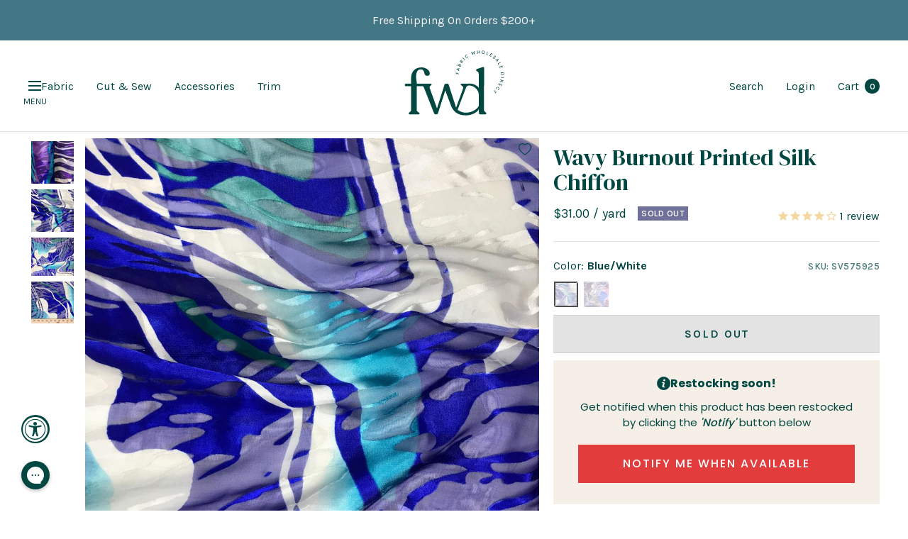

--- FILE ---
content_type: text/javascript; charset=utf-8
request_url: https://fabricwholesaledirect.com/en-ca/products/wavy-burnout-silk-chiffon-fabric.js
body_size: 1428
content:
{"id":4166214320243,"title":"Wavy Burnout Printed Silk Chiffon","handle":"wavy-burnout-silk-chiffon-fabric","description":"\u003cp\u003eWavy burnout silk chiffon fabric consist of 30% silk and 70% rayon and is 43\/44\" wide. Burnout silk chiffon fabric is very similar to chiffon in both drape and feel, but tends to be slightly heavier. The method of eliminating fibers is know as the burnout method which is why the fabric has unique designs embedded into it allowing a slight shine under the light.\u003c\/p\u003e\n\n\u003cp\u003eThis burnout silk chiffon features a printed wavy design. This fabric is thin and sheer allowing its burnout pattern to pop providing a 3-dimensional look. It's lightweight and flowing drape makes it great for overlays, sheer inserts, scarves and drape extensions. Our designers use the burnout silk chiffon for tops, blouses, skirts and dresses.\u003c\/p\u003e\n\u003cp\u003eWhether you're assembling a line of garments for production or simply making an elegant dress for your wedding day, we'll be able to meet all of your supply needs.\u003c\/p\u003e\n","published_at":"2019-09-27T16:12:58-04:00","created_at":"2019-09-27T12:56:17-04:00","vendor":"Fabric Wholesale Direct","type":"Wavy Burnout Silk Chiffon Fabric","tags":["application:Apparel","application:Clothing","application:Cosplay","application:Costume","application:Dress","application:Fabric For Clothing","application:Fashion","application:Lingerie","application:Sari","application:Scrunchies","characteristic:Cool","characteristic:Unique","content:Rayon Blend","content:Silk Blend","fabrictype:Burnout","fabrictype:Chiffon","fabrictype:Novelty","fabrictype:Printed","fabrictype:sheer","fabrictype:Silk Chiffon","fabrictype:Woven","pattern:Abstract","pattern:All Patterns","pattern:All Prints","pattern:Summer","productsalediscount:20","shopbycontent:Rayon","shopbycontent:Silk","Silk Fabrics","Silk Printed","width:43\/44\""],"price":3100,"price_min":3100,"price_max":3100,"available":false,"price_varies":false,"compare_at_price":null,"compare_at_price_min":0,"compare_at_price_max":0,"compare_at_price_varies":false,"variants":[{"id":39460726079603,"title":"Blue\/White","option1":"Blue\/White","option2":null,"option3":null,"sku":"SV575925","requires_shipping":true,"taxable":true,"featured_image":{"id":12798857445491,"product_id":4166214320243,"position":2,"created_at":"2019-09-27T12:57:38-04:00","updated_at":"2021-02-05T01:12:37-05:00","alt":"Wavy Burnout Silk Chiffon Fabric SV575925 Blue\/White 1","width":1000,"height":1000,"src":"https:\/\/cdn.shopify.com\/s\/files\/1\/0558\/3725\/products\/Burnout_Wavy_Printed_Silk_Chiffon_Blue_White_1.jpg?v=1612505557","variant_ids":[39460726079603]},"available":false,"name":"Wavy Burnout Printed Silk Chiffon - Blue\/White","public_title":"Blue\/White","options":["Blue\/White"],"price":3100,"weight":57,"compare_at_price":null,"inventory_quantity":0,"inventory_management":"shopify","inventory_policy":"deny","barcode":"6010813848861","featured_media":{"alt":"Wavy Burnout Silk Chiffon Fabric SV575925 Blue\/White 1","id":2758195380339,"position":2,"preview_image":{"aspect_ratio":1.0,"height":1000,"width":1000,"src":"https:\/\/cdn.shopify.com\/s\/files\/1\/0558\/3725\/products\/Burnout_Wavy_Printed_Silk_Chiffon_Blue_White_1.jpg?v=1612505557"}},"quantity_rule":{"min":1,"max":null,"increment":1},"quantity_price_breaks":[],"requires_selling_plan":false,"selling_plan_allocations":[]},{"id":39460726112371,"title":"Purple\/White","option1":"Purple\/White","option2":null,"option3":null,"sku":"SV575926","requires_shipping":true,"taxable":true,"featured_image":{"id":12798857543795,"product_id":4166214320243,"position":5,"created_at":"2019-09-27T12:57:38-04:00","updated_at":"2021-02-04T16:14:33-05:00","alt":"Wavy Burnout Silk Chiffon Fabric SV575926 Purple\/White 1","width":1000,"height":1000,"src":"https:\/\/cdn.shopify.com\/s\/files\/1\/0558\/3725\/products\/Burnout_Wavy_Printed_Silk_Chiffon_Purple_White_1.jpg?v=1612473273","variant_ids":[39460726112371]},"available":false,"name":"Wavy Burnout Printed Silk Chiffon - Purple\/White","public_title":"Purple\/White","options":["Purple\/White"],"price":3100,"weight":57,"compare_at_price":null,"inventory_quantity":0,"inventory_management":"shopify","inventory_policy":"deny","barcode":"6010830419433","featured_media":{"alt":"Wavy Burnout Silk Chiffon Fabric SV575926 Purple\/White 1","id":2758195478643,"position":5,"preview_image":{"aspect_ratio":1.0,"height":1000,"width":1000,"src":"https:\/\/cdn.shopify.com\/s\/files\/1\/0558\/3725\/products\/Burnout_Wavy_Printed_Silk_Chiffon_Purple_White_1.jpg?v=1612473273"}},"quantity_rule":{"min":1,"max":null,"increment":1},"quantity_price_breaks":[],"requires_selling_plan":false,"selling_plan_allocations":[]}],"images":["\/\/cdn.shopify.com\/s\/files\/1\/0558\/3725\/products\/Burnout_Wavy_Printed_Silk_Chiffon_-_Collection_Image.jpg?v=1612510958","\/\/cdn.shopify.com\/s\/files\/1\/0558\/3725\/products\/Burnout_Wavy_Printed_Silk_Chiffon_Blue_White_1.jpg?v=1612505557","\/\/cdn.shopify.com\/s\/files\/1\/0558\/3725\/products\/Burnout_Wavy_Printed_Silk_Chiffon_Blue_White_2.jpg?v=1612505968","\/\/cdn.shopify.com\/s\/files\/1\/0558\/3725\/products\/Burnout_Wavy_Printed_Silk_Chiffon_Blue_White_3.jpg?v=1612457608","\/\/cdn.shopify.com\/s\/files\/1\/0558\/3725\/products\/Burnout_Wavy_Printed_Silk_Chiffon_Purple_White_1.jpg?v=1612473273","\/\/cdn.shopify.com\/s\/files\/1\/0558\/3725\/products\/Burnout_Wavy_Printed_Silk_Chiffon_Purple_White_2.jpg?v=1612514375","\/\/cdn.shopify.com\/s\/files\/1\/0558\/3725\/products\/Burnout_Wavy_Printed_Silk_Chiffon_Purple_White_3.jpg?v=1612495295"],"featured_image":"\/\/cdn.shopify.com\/s\/files\/1\/0558\/3725\/products\/Burnout_Wavy_Printed_Silk_Chiffon_-_Collection_Image.jpg?v=1612510958","options":[{"name":"Color","position":1,"values":["Blue\/White","Purple\/White"]}],"url":"\/en-ca\/products\/wavy-burnout-silk-chiffon-fabric","media":[{"alt":"Wavy Burnout Silk Chiffon Fabric Group","id":2758739492979,"position":1,"preview_image":{"aspect_ratio":1.0,"height":1000,"width":1000,"src":"https:\/\/cdn.shopify.com\/s\/files\/1\/0558\/3725\/products\/Burnout_Wavy_Printed_Silk_Chiffon_-_Collection_Image.jpg?v=1612510958"},"aspect_ratio":1.0,"height":1000,"media_type":"image","src":"https:\/\/cdn.shopify.com\/s\/files\/1\/0558\/3725\/products\/Burnout_Wavy_Printed_Silk_Chiffon_-_Collection_Image.jpg?v=1612510958","width":1000},{"alt":"Wavy Burnout Silk Chiffon Fabric SV575925 Blue\/White 1","id":2758195380339,"position":2,"preview_image":{"aspect_ratio":1.0,"height":1000,"width":1000,"src":"https:\/\/cdn.shopify.com\/s\/files\/1\/0558\/3725\/products\/Burnout_Wavy_Printed_Silk_Chiffon_Blue_White_1.jpg?v=1612505557"},"aspect_ratio":1.0,"height":1000,"media_type":"image","src":"https:\/\/cdn.shopify.com\/s\/files\/1\/0558\/3725\/products\/Burnout_Wavy_Printed_Silk_Chiffon_Blue_White_1.jpg?v=1612505557","width":1000},{"alt":"Wavy Burnout Silk Chiffon Fabric SV575925 Blue\/White 2","id":2758195413107,"position":3,"preview_image":{"aspect_ratio":1.119,"height":894,"width":1000,"src":"https:\/\/cdn.shopify.com\/s\/files\/1\/0558\/3725\/products\/Burnout_Wavy_Printed_Silk_Chiffon_Blue_White_2.jpg?v=1612505968"},"aspect_ratio":1.119,"height":894,"media_type":"image","src":"https:\/\/cdn.shopify.com\/s\/files\/1\/0558\/3725\/products\/Burnout_Wavy_Printed_Silk_Chiffon_Blue_White_2.jpg?v=1612505968","width":1000},{"alt":"Wavy Burnout Silk Chiffon Fabric SV575925 Blue\/White 3","id":2758195445875,"position":4,"preview_image":{"aspect_ratio":1.014,"height":986,"width":1000,"src":"https:\/\/cdn.shopify.com\/s\/files\/1\/0558\/3725\/products\/Burnout_Wavy_Printed_Silk_Chiffon_Blue_White_3.jpg?v=1612457608"},"aspect_ratio":1.014,"height":986,"media_type":"image","src":"https:\/\/cdn.shopify.com\/s\/files\/1\/0558\/3725\/products\/Burnout_Wavy_Printed_Silk_Chiffon_Blue_White_3.jpg?v=1612457608","width":1000},{"alt":"Wavy Burnout Silk Chiffon Fabric SV575926 Purple\/White 1","id":2758195478643,"position":5,"preview_image":{"aspect_ratio":1.0,"height":1000,"width":1000,"src":"https:\/\/cdn.shopify.com\/s\/files\/1\/0558\/3725\/products\/Burnout_Wavy_Printed_Silk_Chiffon_Purple_White_1.jpg?v=1612473273"},"aspect_ratio":1.0,"height":1000,"media_type":"image","src":"https:\/\/cdn.shopify.com\/s\/files\/1\/0558\/3725\/products\/Burnout_Wavy_Printed_Silk_Chiffon_Purple_White_1.jpg?v=1612473273","width":1000},{"alt":"Wavy Burnout Silk Chiffon Fabric SV575926 Purple\/White 2","id":2758195544179,"position":6,"preview_image":{"aspect_ratio":1.0,"height":1000,"width":1000,"src":"https:\/\/cdn.shopify.com\/s\/files\/1\/0558\/3725\/products\/Burnout_Wavy_Printed_Silk_Chiffon_Purple_White_2.jpg?v=1612514375"},"aspect_ratio":1.0,"height":1000,"media_type":"image","src":"https:\/\/cdn.shopify.com\/s\/files\/1\/0558\/3725\/products\/Burnout_Wavy_Printed_Silk_Chiffon_Purple_White_2.jpg?v=1612514375","width":1000},{"alt":"Wavy Burnout Silk Chiffon Fabric SV575926 Purple\/White 3","id":2758195576947,"position":7,"preview_image":{"aspect_ratio":1.0,"height":1000,"width":1000,"src":"https:\/\/cdn.shopify.com\/s\/files\/1\/0558\/3725\/products\/Burnout_Wavy_Printed_Silk_Chiffon_Purple_White_3.jpg?v=1612495295"},"aspect_ratio":1.0,"height":1000,"media_type":"image","src":"https:\/\/cdn.shopify.com\/s\/files\/1\/0558\/3725\/products\/Burnout_Wavy_Printed_Silk_Chiffon_Purple_White_3.jpg?v=1612495295","width":1000}],"requires_selling_plan":false,"selling_plan_groups":[]}

--- FILE ---
content_type: text/javascript; charset=utf-8
request_url: https://fabricwholesaledirect.com/en-ca/products/wavy-burnout-silk-chiffon-fabric.js
body_size: 1564
content:
{"id":4166214320243,"title":"Wavy Burnout Printed Silk Chiffon","handle":"wavy-burnout-silk-chiffon-fabric","description":"\u003cp\u003eWavy burnout silk chiffon fabric consist of 30% silk and 70% rayon and is 43\/44\" wide. Burnout silk chiffon fabric is very similar to chiffon in both drape and feel, but tends to be slightly heavier. The method of eliminating fibers is know as the burnout method which is why the fabric has unique designs embedded into it allowing a slight shine under the light.\u003c\/p\u003e\n\n\u003cp\u003eThis burnout silk chiffon features a printed wavy design. This fabric is thin and sheer allowing its burnout pattern to pop providing a 3-dimensional look. It's lightweight and flowing drape makes it great for overlays, sheer inserts, scarves and drape extensions. Our designers use the burnout silk chiffon for tops, blouses, skirts and dresses.\u003c\/p\u003e\n\u003cp\u003eWhether you're assembling a line of garments for production or simply making an elegant dress for your wedding day, we'll be able to meet all of your supply needs.\u003c\/p\u003e\n","published_at":"2019-09-27T16:12:58-04:00","created_at":"2019-09-27T12:56:17-04:00","vendor":"Fabric Wholesale Direct","type":"Wavy Burnout Silk Chiffon Fabric","tags":["application:Apparel","application:Clothing","application:Cosplay","application:Costume","application:Dress","application:Fabric For Clothing","application:Fashion","application:Lingerie","application:Sari","application:Scrunchies","characteristic:Cool","characteristic:Unique","content:Rayon Blend","content:Silk Blend","fabrictype:Burnout","fabrictype:Chiffon","fabrictype:Novelty","fabrictype:Printed","fabrictype:sheer","fabrictype:Silk Chiffon","fabrictype:Woven","pattern:Abstract","pattern:All Patterns","pattern:All Prints","pattern:Summer","productsalediscount:20","shopbycontent:Rayon","shopbycontent:Silk","Silk Fabrics","Silk Printed","width:43\/44\""],"price":3100,"price_min":3100,"price_max":3100,"available":false,"price_varies":false,"compare_at_price":null,"compare_at_price_min":0,"compare_at_price_max":0,"compare_at_price_varies":false,"variants":[{"id":39460726079603,"title":"Blue\/White","option1":"Blue\/White","option2":null,"option3":null,"sku":"SV575925","requires_shipping":true,"taxable":true,"featured_image":{"id":12798857445491,"product_id":4166214320243,"position":2,"created_at":"2019-09-27T12:57:38-04:00","updated_at":"2021-02-05T01:12:37-05:00","alt":"Wavy Burnout Silk Chiffon Fabric SV575925 Blue\/White 1","width":1000,"height":1000,"src":"https:\/\/cdn.shopify.com\/s\/files\/1\/0558\/3725\/products\/Burnout_Wavy_Printed_Silk_Chiffon_Blue_White_1.jpg?v=1612505557","variant_ids":[39460726079603]},"available":false,"name":"Wavy Burnout Printed Silk Chiffon - Blue\/White","public_title":"Blue\/White","options":["Blue\/White"],"price":3100,"weight":57,"compare_at_price":null,"inventory_quantity":0,"inventory_management":"shopify","inventory_policy":"deny","barcode":"6010813848861","featured_media":{"alt":"Wavy Burnout Silk Chiffon Fabric SV575925 Blue\/White 1","id":2758195380339,"position":2,"preview_image":{"aspect_ratio":1.0,"height":1000,"width":1000,"src":"https:\/\/cdn.shopify.com\/s\/files\/1\/0558\/3725\/products\/Burnout_Wavy_Printed_Silk_Chiffon_Blue_White_1.jpg?v=1612505557"}},"quantity_rule":{"min":1,"max":null,"increment":1},"quantity_price_breaks":[],"requires_selling_plan":false,"selling_plan_allocations":[]},{"id":39460726112371,"title":"Purple\/White","option1":"Purple\/White","option2":null,"option3":null,"sku":"SV575926","requires_shipping":true,"taxable":true,"featured_image":{"id":12798857543795,"product_id":4166214320243,"position":5,"created_at":"2019-09-27T12:57:38-04:00","updated_at":"2021-02-04T16:14:33-05:00","alt":"Wavy Burnout Silk Chiffon Fabric SV575926 Purple\/White 1","width":1000,"height":1000,"src":"https:\/\/cdn.shopify.com\/s\/files\/1\/0558\/3725\/products\/Burnout_Wavy_Printed_Silk_Chiffon_Purple_White_1.jpg?v=1612473273","variant_ids":[39460726112371]},"available":false,"name":"Wavy Burnout Printed Silk Chiffon - Purple\/White","public_title":"Purple\/White","options":["Purple\/White"],"price":3100,"weight":57,"compare_at_price":null,"inventory_quantity":0,"inventory_management":"shopify","inventory_policy":"deny","barcode":"6010830419433","featured_media":{"alt":"Wavy Burnout Silk Chiffon Fabric SV575926 Purple\/White 1","id":2758195478643,"position":5,"preview_image":{"aspect_ratio":1.0,"height":1000,"width":1000,"src":"https:\/\/cdn.shopify.com\/s\/files\/1\/0558\/3725\/products\/Burnout_Wavy_Printed_Silk_Chiffon_Purple_White_1.jpg?v=1612473273"}},"quantity_rule":{"min":1,"max":null,"increment":1},"quantity_price_breaks":[],"requires_selling_plan":false,"selling_plan_allocations":[]}],"images":["\/\/cdn.shopify.com\/s\/files\/1\/0558\/3725\/products\/Burnout_Wavy_Printed_Silk_Chiffon_-_Collection_Image.jpg?v=1612510958","\/\/cdn.shopify.com\/s\/files\/1\/0558\/3725\/products\/Burnout_Wavy_Printed_Silk_Chiffon_Blue_White_1.jpg?v=1612505557","\/\/cdn.shopify.com\/s\/files\/1\/0558\/3725\/products\/Burnout_Wavy_Printed_Silk_Chiffon_Blue_White_2.jpg?v=1612505968","\/\/cdn.shopify.com\/s\/files\/1\/0558\/3725\/products\/Burnout_Wavy_Printed_Silk_Chiffon_Blue_White_3.jpg?v=1612457608","\/\/cdn.shopify.com\/s\/files\/1\/0558\/3725\/products\/Burnout_Wavy_Printed_Silk_Chiffon_Purple_White_1.jpg?v=1612473273","\/\/cdn.shopify.com\/s\/files\/1\/0558\/3725\/products\/Burnout_Wavy_Printed_Silk_Chiffon_Purple_White_2.jpg?v=1612514375","\/\/cdn.shopify.com\/s\/files\/1\/0558\/3725\/products\/Burnout_Wavy_Printed_Silk_Chiffon_Purple_White_3.jpg?v=1612495295"],"featured_image":"\/\/cdn.shopify.com\/s\/files\/1\/0558\/3725\/products\/Burnout_Wavy_Printed_Silk_Chiffon_-_Collection_Image.jpg?v=1612510958","options":[{"name":"Color","position":1,"values":["Blue\/White","Purple\/White"]}],"url":"\/en-ca\/products\/wavy-burnout-silk-chiffon-fabric","media":[{"alt":"Wavy Burnout Silk Chiffon Fabric Group","id":2758739492979,"position":1,"preview_image":{"aspect_ratio":1.0,"height":1000,"width":1000,"src":"https:\/\/cdn.shopify.com\/s\/files\/1\/0558\/3725\/products\/Burnout_Wavy_Printed_Silk_Chiffon_-_Collection_Image.jpg?v=1612510958"},"aspect_ratio":1.0,"height":1000,"media_type":"image","src":"https:\/\/cdn.shopify.com\/s\/files\/1\/0558\/3725\/products\/Burnout_Wavy_Printed_Silk_Chiffon_-_Collection_Image.jpg?v=1612510958","width":1000},{"alt":"Wavy Burnout Silk Chiffon Fabric SV575925 Blue\/White 1","id":2758195380339,"position":2,"preview_image":{"aspect_ratio":1.0,"height":1000,"width":1000,"src":"https:\/\/cdn.shopify.com\/s\/files\/1\/0558\/3725\/products\/Burnout_Wavy_Printed_Silk_Chiffon_Blue_White_1.jpg?v=1612505557"},"aspect_ratio":1.0,"height":1000,"media_type":"image","src":"https:\/\/cdn.shopify.com\/s\/files\/1\/0558\/3725\/products\/Burnout_Wavy_Printed_Silk_Chiffon_Blue_White_1.jpg?v=1612505557","width":1000},{"alt":"Wavy Burnout Silk Chiffon Fabric SV575925 Blue\/White 2","id":2758195413107,"position":3,"preview_image":{"aspect_ratio":1.119,"height":894,"width":1000,"src":"https:\/\/cdn.shopify.com\/s\/files\/1\/0558\/3725\/products\/Burnout_Wavy_Printed_Silk_Chiffon_Blue_White_2.jpg?v=1612505968"},"aspect_ratio":1.119,"height":894,"media_type":"image","src":"https:\/\/cdn.shopify.com\/s\/files\/1\/0558\/3725\/products\/Burnout_Wavy_Printed_Silk_Chiffon_Blue_White_2.jpg?v=1612505968","width":1000},{"alt":"Wavy Burnout Silk Chiffon Fabric SV575925 Blue\/White 3","id":2758195445875,"position":4,"preview_image":{"aspect_ratio":1.014,"height":986,"width":1000,"src":"https:\/\/cdn.shopify.com\/s\/files\/1\/0558\/3725\/products\/Burnout_Wavy_Printed_Silk_Chiffon_Blue_White_3.jpg?v=1612457608"},"aspect_ratio":1.014,"height":986,"media_type":"image","src":"https:\/\/cdn.shopify.com\/s\/files\/1\/0558\/3725\/products\/Burnout_Wavy_Printed_Silk_Chiffon_Blue_White_3.jpg?v=1612457608","width":1000},{"alt":"Wavy Burnout Silk Chiffon Fabric SV575926 Purple\/White 1","id":2758195478643,"position":5,"preview_image":{"aspect_ratio":1.0,"height":1000,"width":1000,"src":"https:\/\/cdn.shopify.com\/s\/files\/1\/0558\/3725\/products\/Burnout_Wavy_Printed_Silk_Chiffon_Purple_White_1.jpg?v=1612473273"},"aspect_ratio":1.0,"height":1000,"media_type":"image","src":"https:\/\/cdn.shopify.com\/s\/files\/1\/0558\/3725\/products\/Burnout_Wavy_Printed_Silk_Chiffon_Purple_White_1.jpg?v=1612473273","width":1000},{"alt":"Wavy Burnout Silk Chiffon Fabric SV575926 Purple\/White 2","id":2758195544179,"position":6,"preview_image":{"aspect_ratio":1.0,"height":1000,"width":1000,"src":"https:\/\/cdn.shopify.com\/s\/files\/1\/0558\/3725\/products\/Burnout_Wavy_Printed_Silk_Chiffon_Purple_White_2.jpg?v=1612514375"},"aspect_ratio":1.0,"height":1000,"media_type":"image","src":"https:\/\/cdn.shopify.com\/s\/files\/1\/0558\/3725\/products\/Burnout_Wavy_Printed_Silk_Chiffon_Purple_White_2.jpg?v=1612514375","width":1000},{"alt":"Wavy Burnout Silk Chiffon Fabric SV575926 Purple\/White 3","id":2758195576947,"position":7,"preview_image":{"aspect_ratio":1.0,"height":1000,"width":1000,"src":"https:\/\/cdn.shopify.com\/s\/files\/1\/0558\/3725\/products\/Burnout_Wavy_Printed_Silk_Chiffon_Purple_White_3.jpg?v=1612495295"},"aspect_ratio":1.0,"height":1000,"media_type":"image","src":"https:\/\/cdn.shopify.com\/s\/files\/1\/0558\/3725\/products\/Burnout_Wavy_Printed_Silk_Chiffon_Purple_White_3.jpg?v=1612495295","width":1000}],"requires_selling_plan":false,"selling_plan_groups":[]}

--- FILE ---
content_type: text/javascript
request_url: https://cdn.attn.tv/fwd/dtag.js?shop=fabric-for-events.myshopify.com
body_size: 2695
content:
!function(){'use strict';function t(){const t=`${n}?t=e&message=${encodeURI('failed to load')}&v=${e}`,a=new Image(1,1);return a.src=t,a}const n='https://events.attentivemobile.com/e',e='4-latest_ab9a7d39ea',a='[base64]',o='fwd-us.attn.tv',i='https://cdn.attn.tv/tag',d='4-latest';let c={};try{c=JSON.parse(atob(a))}catch{t()}function r(t,n,e){const a=document.createElement('script');return a.setAttribute('async','true'),a.type='text/javascript',n&&(a.onload=n),e&&(a.onerror=e),a.src=t,((document.getElementsByTagName('head')||[null])[0]||document.getElementsByTagName('script')[0].parentNode).appendChild(a),a}function s(t){return`${i}/${d}/${t}?v=${e}`}function _(){var t;try{return!1!==(null==(t=null==c?void 0:c.cc)?void 0:t.it)}catch{return!1}}function u(n=(()=>{})){const e=s(`${_()?'unified-':''}${window.navigator.userAgent.indexOf('MSIE ')>0||navigator.userAgent.match(/Trident.*rv:11\./)?'tag-ie.js':'tag.js'}`);window.attn_d0x0b_cfg=a,r(e,n,t)}!function(n,a){function i(t){return function(){n.attn_d0x0b_evt.push({func:t,args:arguments})}}function w(){var o;n.__attentive_cfg=JSON.parse('{\"ceid\":\"djb\",\"os\":\"META\",\"klv\":\"1\",\"mov\":\"3.08.15\"}');_()||r('https://cdn.attn.tv/attn.js?v='+e),(null==(o=null==c?void 0:c.cc)?void 0:o.dap)||function(){if(window.__poll_for_path_change)return;let t=window.location.pathname;const n=()=>{window.__attentive&&window.__attentive.show&&window.__attentive.show()};window.__poll_for_path_change=!0,setInterval((function(){if(t!==window.location.pathname){const e=document.querySelector('#attentive_overlay');null!=e&&e.parentNode&&e.parentNode.removeChild(e),t=window.location.pathname,n()}}),500),n()}(),function(){try{if(window.location.hash.indexOf('attn')>-1){const t=window.location.hash.slice(5);sessionStorage.setItem('_d0x0b_',t)}const t=sessionStorage.getItem('_d0x0b_');return!!t&&(window.attn_d0x0b_cfg=t,!0)}catch(t){return!1}}()?function(n=(()=>{})){r(s('tag-debug.js'),n,t)}():u(),a.removeEventListener('DOMContentLoaded',w)}n.__attnLoaded||(n.__attnLoaded=!0,n.attn_d0x0b_evt=n.attn_d0x0b_evt||[],n.attentive={version:d,analytics:{enable:i('enable'),disable:i('disable'),track:i('track'),pageView:i('pageView'),addToCart:i('addToCart'),productView:i('productView'),purchase:i('purchase')}},window.__attentive_domain=o,window.__attentive||(window.__attentive={invoked:!1,show:function(){window.__attentive.invoked=!0}}),'loading'===a.readyState?a.addEventListener('DOMContentLoaded',w):w())}(window,document)}();